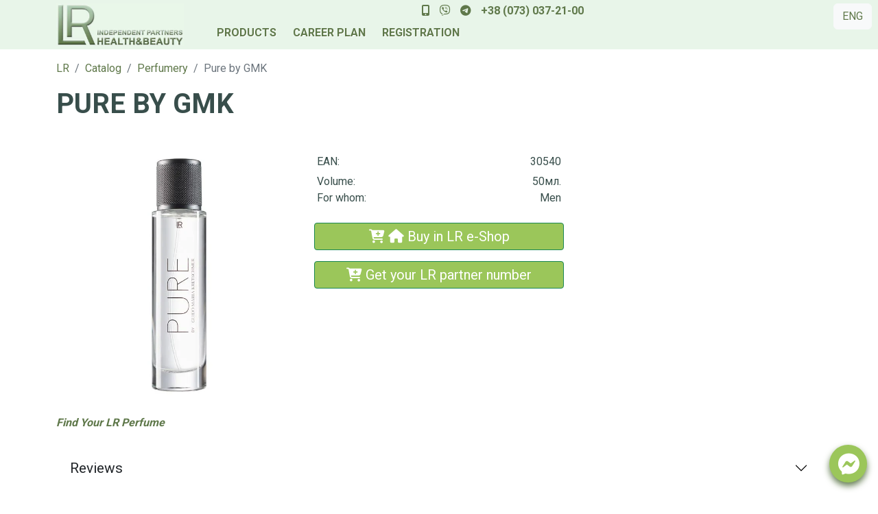

--- FILE ---
content_type: text/html; charset=utf-8
request_url: https://aloezeit.com/en/parfyumeriya/pure-gmk-men
body_size: 7489
content:
<!DOCTYPE html>
<html lang="en-gb">
<head>
    <meta name="viewport" content="width=device-width, initial-scale=1, shrink-to-fit=no" />
		<meta charset="utf-8">
	<meta name="robots" content="index, follow">
	<meta name="twitter:card" content="summary_large_image">
	<meta name="twitter:site" content="Німецька компанія LR Health and Beauty (ЛР Хелс енд Бьюті)">
	<meta name="og:site_name" content="Німецька компанія LR Health and Beauty (ЛР Хелс енд Бьюті)">
	<meta name="og:title" content="Pure by GMK - LR Health &amp;amp; Beauty Partners">
	<meta name="twitter:title" content="Pure by GMK - LR Health &amp;amp; Beauty Partners">
	<meta name="og:url" content="https://aloezeit.com/en/parfyumeriya/pure-gmk-men">
	<meta name="og:type" content="website">
	<meta name="og:image" content="https://aloezeit.com/components/com_jshopping/files/img_products/30540-1.webp">
	<meta name="twitter:image" content="https://aloezeit.com/components/com_jshopping/files/img_products/30540-1.webp">
	<meta name="generator" content="LRGoPro">
	<title>Pure by GMK - LR Health &amp; Beauty Partners</title>
	<link href="https://aloezeit.com/ua/parfyumeriya/pure-gmk-men" rel="alternate" hreflang="uk-UA">
	<link href="https://aloezeit.com/parfyumeriya/pure-gmk-men" rel="alternate" hreflang="ru-RU">
	<link href="https://aloezeit.com/en/parfyumeriya/pure-gmk-men" rel="canonical">
	<link href="/favicon.ico" rel="icon" type="image/vnd.microsoft.icon">
<link href="/media/mod_languages/css/template.min.css?37ced3" rel="stylesheet">
	<link href="/media/vendor/joomla-custom-elements/css/joomla-alert.min.css?0.4.1" rel="stylesheet">
	<link href="https://aloezeit.com/components/com_jshopping/css/aloezeit.css?37ced3" rel="stylesheet">
	<link href="https://aloezeit.com/components/com_jshopping/css/jquery.rating.css?37ced3" rel="stylesheet">
<script src="/media/vendor/jquery/js/jquery.min.js?3.7.1"></script>
	<script src="/media/legacy/js/jquery-noconflict.min.js?504da4"></script>
	<script type="application/json" class="joomla-script-options new">{"wt_jshopping_favorites_script_potions":{"cookie_period":86400},"bootstrap.dropdown":{".dropdown-toggle":{"flip":true,"boundary":"scrollParent","reference":"toggle","display":"dynamic","popperConfig":true}},"joomla.jtext":{"ERROR":"Error","MESSAGE":"Message","NOTICE":"Notice","WARNING":"Warning","JCLOSE":"Close","JOK":"OK","JOPEN":"Open"},"system.paths":{"root":"","rootFull":"https:\/\/aloezeit.com\/","base":"","baseFull":"https:\/\/aloezeit.com\/"},"csrf.token":"04bcd549800d7ec0395d64117936d4f3"}</script>
	<script src="/media/system/js/core.min.js?a3d8f8"></script>
	<script src="/media/vendor/bootstrap/js/popover.min.js?5.3.8" type="module"></script>
	<script src="/media/vendor/bootstrap/js/alert.min.js?5.3.8" type="module"></script>
	<script src="/media/vendor/bootstrap/js/button.min.js?5.3.8" type="module"></script>
	<script src="/media/vendor/bootstrap/js/carousel.min.js?5.3.8" type="module"></script>
	<script src="/media/vendor/bootstrap/js/collapse.min.js?5.3.8" type="module"></script>
	<script src="/media/vendor/bootstrap/js/dropdown.min.js?5.3.8" type="module"></script>
	<script src="/media/vendor/bootstrap/js/modal.min.js?5.3.8" type="module"></script>
	<script src="/media/vendor/bootstrap/js/offcanvas.min.js?5.3.8" type="module"></script>
	<script src="/media/vendor/bootstrap/js/scrollspy.min.js?5.3.8" type="module"></script>
	<script src="/media/vendor/bootstrap/js/tab.min.js?5.3.8" type="module"></script>
	<script src="/media/vendor/bootstrap/js/toast.min.js?5.3.8" type="module"></script>
	<script src="/media/system/js/messages.min.js?9a4811" type="module"></script>
	<script src="https://aloezeit.com/components/com_jshopping/js/functions.js?37ced3"></script>
	<script src="https://aloezeit.com/components/com_jshopping/js/jquery/jquery.MetaData.js?37ced3"></script>
	<script src="https://aloezeit.com/components/com_jshopping/js/jquery/jquery.rating.pack.js?37ced3"></script>
	<script src="/media/plg_jshoppingproducts_wtjshoppingfavorites/js/wtjshoppingfavorites.js?37ced3"></script>
	<script>var jshopParams = jshopParams || {};jshopParams.liveurl="https://aloezeit.com/";</script>
	<link href="https://aloezeit.com/parfyumeriya/pure-gmk-men" rel="alternate" hreflang="x-default">
		
		<link rel="apple-touch-icon" sizes="180x180" href="/templates/lr/favicon/apple-touch-icon.png">
		<link rel="icon" type="image/png" sizes="32x32" href="/templates/lr/favicon/favicon-32x32.png">
		<link rel="icon" type="image/png" sizes="16x16" href="/templates/lr/favicon/favicon-16x16.png">
		<link rel="manifest" href="/templates/lr/favicon/site.webmanifest">
		<meta name="msapplication-TileImage" content="templates/lr/favicon/favicon.ico">
    <!-- Custom styles -->
    <link rel="stylesheet" href="/templates/lr/css/style.css" />
	<link href="https://cdn.jsdelivr.net/npm/bootstrap@5.2.1/dist/css/bootstrap.min.css" rel="stylesheet" integrity="sha384-iYQeCzEYFbKjA/T2uDLTpkwGzCiq6soy8tYaI1GyVh/UjpbCx/TYkiZhlZB6+fzT" crossorigin="anonymous">
	<style>
#btn-back-to-top, .top-center {
  display: none;
  z-index:99;
  opacity: 0.75;
}
.btn-warning {
    color: #fff;
    background-color: #ffa900;
}
.btn-floating.btn-lg, .btn-group-lg>.btn-floating.btn {
    width: 2.8125rem;
    height: 2.8125rem;
}
.btn-floating, [class*=btn-outline-].btn-floating {
    border-radius: 50%;
    padding: 0;
    position: relative;
}
@media (max-width: 768px) {
  .navbar-collapse {
    background-color: #f7fff7;
    padding:10px;
	display: inline-flex;
	min-width:300px
  }
}
.dropdown-toggle:after {
	 display: none!important;
}
#btn-back-to-top, .top-center {
  opacity: 0.75;
}
.btn-success{
  background-color: #9bc65a !important;
  color: #fff !important;
}
.accordion-button::after {
 content: ""!important;
}
button.selected i.fa-heart:before{
	color:#dc3545
}
	</style>
</head>
<body class="d-flex flex-column min-vh-100 en-gb">
<!-- Navbar -->
<nav class="navbar navbar-expand-lg navbar-dark d-lg-block fixed-top" style="z-index: 2000; background-color: #e8f5e9; z-index:1000 !important;">
<div class="container">
<!-- Navbar brand -->
<div class="col-12 col-sm-5 col-md-3 col-lg-2">

    <a class="navbar-brand nav-link bg-image text-start" href="https://aloezeit.com/en/" title="LR company">
<img class="img-fluid" src="/images/logo-en.webp" alt="LR company" />
</a>
</div>
<div class="col-12 col-sm-7 col-md-9 col-lg-10"> 
<div class="row">
	<div class="col-12 text-center top-fixed"><div class="top-fixed">

    <span class="d-inline-block fw-bolder" style="white-space: nowrap;"> 
<a style="color:#fff; margin-right:10px" title="Телефон" href="tel:+380730372100" rel="nofollow"><i class="fas fa-mobile-alt zoom" aria-hidden="true"></i></a>
<a style="color:#fff; margin-right:10px" title="Viber" href="viber://chat?number=380730372100" rel="nofollow"><i class="fab fa-viber zoom" aria-hidden="true"></i></a>
<a style="color:#fff; margin-right:10px" title="Telegram" href="https://t.me/+380730372100" rel="nofollow" target="_blank"><i class="fab fa-telegram-plane zoom" aria-hidden="true"></i></a>
</span>
<span class="d-inline-block fw-bolder" style="white-space: nowrap;"> 
<a style="color:#fff" title="Телефон" href="tel:+380730372100">+38 (073) 037-21-00</a></span>

</div><div class="langs"><div class="mod-languages">


        <div class="mod-languages__select btn-group float-end me-1">
                                                                            <button id="language_btn_155" type="button" data-bs-toggle="dropdown" class="btn btn-light dropdown-toggle" aria-haspopup="listbox" aria-labelledby="language_picker_des_155 language_btn_155" aria-expanded="false">
                                        ENG                </button>
                            <ul aria-labelledby="language_picker_des_155" class="lang-block dropdown-menu" style="min-width:auto">

                                                <li>
                    <a  href="/ua/parfyumeriya/pure-gmk-men">
                                                УКР                    </a>
                </li>
                                                            <li>
                    <a  href="/ru/parfyumeriya/pure-gmk-men">
                                                РУС                    </a>
                </li>
                                                                            <li class="lang-active">
                    <a aria-current="true"  href="https://aloezeit.com/en/parfyumeriya/pure-gmk-men">
                                                ENG                    </a>
                </li>
                            </ul>
    </div>

</div>
</div></div>
	
</div>
<div class="row">
<div class="col-6 col-sm-5 col-md-8 col-lg-9">
<button class="navbar-toggler float-start mt-2" type="button" data-bs-toggle="collapse" data-bs-target="#navbarNavDropdown" style="color:#ccc"
          aria-controls="navbarNavDropdown" aria-expanded="false" aria-label="Toggle navigation">
<i class="fas fa-bars"></i> МЕНЮ
</button>
<div class="row collapse navbar-collapse" id="navbarNavDropdown">
<div class="navbar-nav d-flex ms-md-5 flex-row text-center fw-bold">
	

    <ul class="navbar-nav me-auto mb-2 mb-lg-0 text-start">
<!-- li class="nav-item mx-1">
<a class="nav-link hover-overlay ripple" href="/en/lr-company" title="LR Health and Beauty COMPANY">COMPANY</a>
</li -->
<li class="nav-item mx-1">
<a class="nav-link hover-overlay ripple" href="/en/catalog" alt="LR Health and Beauty PRODUCTS">PRODUCTS</a>
</li>
<li class="nav-item mx-1">
<a class="nav-link hover-overlay ripple" href="/en/career-plan" title="LR Health and Beauty CAREER PLAN">CAREER PLAN</a>
</li>
<li class="nav-item mx-1">
<a class="nav-link hover-overlay ripple" href="/en/registration" title="LR Health and Beauty REGISTRATION">REGISTRATION</a>
</li>
</ul>

</div>
</div>
</div>
	<div class="col-6 col-sm-7 col-md-4 col-lg-3 mt-2"></div>
</div>
</div>
</div>
</nav>
<!-- Navbar -->

  <!--Main Navigation-->

  <!--Main layout-->
<main class="my-3">
<div class="container">
<section>
<div id="system-message-container" aria-live="polite"></div>



<ul itemscope itemtype="http://schema.org/BreadcrumbList" class="breadcrumb">
	
				<li itemprop="itemListElement" itemscope itemtype="http://schema.org/ListItem" class="breadcrumb-item">
									<a itemprop="item" href="/en/" class="pathway">
						<span itemprop="name">
							LR						</span>
					</a>
				
				<meta itemprop="position" content="1">
			</li>
					<li itemprop="itemListElement" itemscope itemtype="http://schema.org/ListItem" class="breadcrumb-item">
									<a itemprop="item" href="/en/catalog" class="pathway">
						<span itemprop="name">
							Catalog						</span>
					</a>
				
				<meta itemprop="position" content="2">
			</li>
					<li itemprop="itemListElement" itemscope itemtype="http://schema.org/ListItem" class="breadcrumb-item">
									<a itemprop="item" href="/en/parfyumeriya" class="pathway">
						<span itemprop="name">
							Perfumery						</span>
					</a>
				
				<meta itemprop="position" content="3">
			</li>
					<li itemprop="itemListElement" itemscope itemtype="http://schema.org/ListItem" class="breadcrumb-item active">
				<span itemprop="name">
					Pure by GMK				</span>
				<meta itemprop="position" content="4">
			</li>
		</ul>


<script type="text/javascript">
    var jshopParams = jshopParams || {};
        jshopParams.translate_not_available = "Not available";
        jshopParams.translate_zoom_image = "Zoom image";
    jshopParams.product_basic_price_volume = 0.0000;
    jshopParams.product_basic_price_unit_qty = 1;
    jshopParams.currency_code = "грн";
    jshopParams.format_currency = "00Symb";
    jshopParams.decimal_count = 0;
    jshopParams.decimal_symbol = ".";
    jshopParams.thousand_separator = "";
    jshopParams.attr_value = new Object();
    jshopParams.attr_list = new Array();
    jshopParams.attr_img = new Object();
            jshopParams.liveurl = 'https://aloezeit.com/';
    jshopParams.liveattrpath = 'https://aloezeit.com/components/com_jshopping/files/img_attributes';
    jshopParams.liveproductimgpath = 'https://aloezeit.com/components/com_jshopping/files/img_products';
    jshopParams.liveimgpath = 'https://aloezeit.com/components/com_jshopping/images';
    jshopParams.urlupdateprice = '/en/catalog/product/ajax_attrib_select_and_price/53?ajax=1';
    jshopParams.joomshoppingVideoHtml5Type = '';
    </script><div class="jshop productfull" id="30540 comjshop" itemscope="" itemtype="https://schema.org/Product">
    <form name="product" method="post" action="/en/koshyk/add" enctype="multipart/form-data" autocomplete="off">
    
        <h1 class="mb-5"itemprop="name">Pure by GMK</h1>
        
        

        <div class="row jshop">
            <div class="col-lg-4">
				<div class="image_middle">
					
					
					<div id='list_product_image_middle'>
												
												
													<div class="zoomer" id="prodimg">
<meta property="og:image" content="https://aloezeit.com/components/com_jshopping/files/img_products/30540-1.webp">
<meta property="og:image:width" content="650">
<meta property="og:image:height" content="650">
								<img id="main_image_374" class="image img-fluid zoomImg" itemprop="image" src="https://aloezeit.com/components/com_jshopping/files/img_products/30540-1.webp" alt="Pure by GMK" title="Pure by GMK" />
							</div>
											</div>
					
										
				</div>

                <div class="image_thumb_list">
                    
                    <div id='list_product_image_thumb' class="row-fluid0">
                                            </div>

                    

                                    </div>

            </div>
            <div class="d-none" itemprop="description">
			<meta name="description" content="">
		</div>
            <div class="col-lg-4 jshop_oiproduct">
        <div class="block_rating_hits position-absolute">
		<div class="d-none" itemprop="aggregateRating" itemscope itemtype="http://schema.org/AggregateRating">
			<img src="/images/stars.jpg" />
			<meta itemprop="ratingValue" content="4.7" />
			<meta itemprop="bestRating" content="5" />
			<span itemprop="ratingCount">3147</span>
		</div>
</div>
             <div class="mb-2">
			 <div class="row"><div class="col-4">EAN:</div> <div id="product_code" class="col-8 text-end">30540</div></div>
			                     <div class="extra_fields mb-3">
                                                                        <div class="block_efg">
                            <!-- div class="extra_fields_group"></div -->
                        
                        <div class="extra_fields_el row">
                            <div class="extra_fields_name col-4">Volume:</div>                            <div class="extra_fields_value col-8 text-end">
                                50мл.                            </div>
                        </div>

                                                                    
                        <div class="extra_fields_el row">
                            <div class="extra_fields_name col-4">For whom:</div>                            <div class="extra_fields_value col-8 text-end">
                                Men                            </div>
                        </div>

                                                    </div>
                                            				<div class="old_price row mt-3 d-none" style="display:none">
                    <div class="col-4">Partner price:</div>
                    <div class="col-8 text-end">
					<span class="old_price float:end" id="old_price">
                        0грн                                            </span>
					</div>
                </div>
                    </div>
                			</div>
			<div class="row prod_code mb-2">
				<div class="d-none"><div class="col-6">EAN:</div> <div class="col-6 text-end" id="product_code" itemprop="sku">30540</div></div>                			</div>
			<div class="second_description"></div>                <div class="prod_cart mb-2">
                
                
                
                
                
                				
                

                
                
                

                
                
                
                
                                    <div class="row prod_buttons mb-3" style="">
											<div class="prod_price col-6">
							Catalog price:
							<span id="block_price">
								0грн															</span>
						</div>
					                        <div class="col-4 prod_price text-end d-none" itemprop="offers" itemscope itemtype="https://schema.org/Offer">
							
							<meta itemprop="price" content="0" />
							<meta itemprop="priceCurrency" content="UAH" / >
							<meta itemprop="availability" content="https://schema.org/InStock" />
							<meta itemprop="priceValidUntil" content="2023-11-20" />
                            <span class="d-inline-block fs-2 fw-bold">0</span><span class="currencycode">грн</span>
                                                    </div>

                        <div class="col-2 text-center prod_qty_input">
                            <input type="number" name="quantity" id="quantity" oninput="jshop.reloadPrices();" class="inputbox" value="1" min="0" >                        </div>

                        <div class="col-4 text-end buttons product-buttons">
                            <button type="submit" title="Add to cart" class="btn btn-success button btn-buy" value="Add to cart" onclick="jQuery('#to').val('cart');" ><i class="fa-solid fa-cart-plus fs-5"></i></button> <button type='button' class='btn btn-success button btn-buy ' id='favorite_button53' data-favorite='53'><i class="fa fa-heart fa-lg fa-beat"></i></button>
                            
                                                    </div>

                        <div id="jshop_image_loading" style="display:none"></div>
                    </div>
                
                
                <input type="hidden" name="to" id='to' value="cart" />
                <input type="hidden" name="product_id" id="product_id" value="53" />
                <input type="hidden" name="category_id" id="category_id" value="2" />
            </div>
			<div class="row soc-order px-2">
			<!-- START: Modules Anywhere -->

    <a title="Buy directly from LR Shop" target="blank" href="https://shop.lrworld.com/home?PHP=4ZGWnuHYkJY9lmws1MEHGQ%3D%3D" rel="nofollow" class="btn btn-success btn-sm bold fs-5 mb-3"><i class="fa-solid fa-cart-plus" aria-hidden="true"></i> <i class="fa fa-home" aria-hidden="true"></i> Buy in LR e-Shop</a><br>
<!-- END: Modules Anywhere -->
			</div>
			<div class="row soc-order px-2 d-block">
			<!-- START: Modules Anywhere -->

    <a title="Register LR" href="https://shop.lrworld.com/openpao?PHP=4ZGWnuHYkJY9lmws1MEHGQ%3D%3D" rel="nofollow" class="btn btn-success btn-sm bold fs-5 mb-3"><i class="fa-solid fa-cart-plus" aria-hidden="true"></i> Get your LR partner number</a>
<!-- END: Modules Anywhere -->
			</div>
        </div>
		<div class="col-lg-4 jshop_info">
<div class="accordion accordion-flush" id="accordionOrder">
  <div class="accordion-item">
    <h3 class="accordion-header" id="flush-headingPay">
      <button class="accordion-button collapsed" type="button" data-bs-toggle="collapse" data-bs-target="#flush-collapsePay" aria-expanded="false" aria-controls="flush-collapsePay">
        Payment      </button>
    </h3>
    <div id="flush-collapsePay" class="accordion-collapse collapse" aria-labelledby="flush-headingPay" data-bs-parent="#accordionOrder">
      <div class="accordion-body"><span class="fw-bold"> Payment</span> of the order is made:<br />
1. To Privatbank's card account.<br />
2. Cash on delivery by NovaPoshta upon prepayment of UAH 200 to Privatbank's card account.</div>
    </div>
  </div>
  <div class="accordion-item">
    <h3 class="accordion-header" id="flush-headingDel">
      <button class="accordion-button collapsed" type="button" data-bs-toggle="collapse" data-bs-target="#flush-collapseDel" aria-expanded="false" aria-controls="flush-collapseDel">
        Delivery      </button>
    </h3>
    <div id="flush-collapseDel" class="accordion-collapse collapse" aria-labelledby="flush-headingDel" data-bs-parent="#accordionOrder">
      <div class="accordion-body"><span class="fw-bold">Delivery</span> of the order is carried out by NovaPoshta company at the expense of the recipient.\<br />
1. Orders from UAH 1,500 are delivered to the branch for free*.<br />
2. Orders from UAH 2,500 are delivered by courier free of charge*.<br /><br />
*subject to full prepayment for the order.</div>
    </div>
  </div>
  <div class="accordion-item">
    <h3 class="accordion-header" id="flush-headingDisc">
      <button class="accordion-button collapsed" type="button" data-bs-toggle="collapse" data-bs-target="#flush-collapseDisc" aria-expanded="false" aria-controls="flush-collapseDisc">
        Discount      </button>
    </h3>
    <div id="flush-collapseDisc" class="accordion-collapse collapse" aria-labelledby="flush-headingDisc" data-bs-parent="#accordionOrder">
      <div class="accordion-body">We don’t give a cash <span class="fw-bold">discount</span> on orders!<br />
BUT on orders over 500 UAH we add a gift)<br />
We offer to issue a discount in LR company</strong> and buy directly at a loyal price.<br />
More details in <a href="/en/caree-plan" target="_blank"><b>BUSINESS</b></a> or in the messenger.</div>
    </div>
  </div>
</div>
		</div>
        <div class="jshop_prod_description" itemprop="description">
		<!-- START: Modules Anywhere -->

    <p><a class="fw-bold fst-italic" title="Find Your LR Perfume" href="https://www.lrworld.com/gb-en/s/fragrance-finder/?ref=gopro" target="_blank" rel="nofollow noopener">Find Your LR Perfume</a></p>
<!-- END: Modules Anywhere -->
            		<!-- START: Modules Anywhere --><!-- END: Modules Anywhere -->
        </div>        
    </form>

        
    
        
	    
<div class="accordion accordion-flush" id="accordionRev">
  <div class="accordion-item">
    <h2 class="accordion-header" id="flush-headingRev">
      <button class="accordion-button collapsed" type="button" data-bs-toggle="collapse" data-bs-target="#flush-collapseRev" aria-expanded="false" aria-controls="flush-collapseRev">
        Reviews      </button>
    </h2>
    <div id="flush-collapseRev" class="accordion-collapse collapse" aria-labelledby="flush-headingRev" data-bs-parent="#accordionRev">
      <div class="accordion-body">

    
        
                <div class="review_text_not_login">Please log in to write comments.</div>
    	  </div>
    </div>
  </div>
</div>
    
    </div>

</section>
			<!--END Section: Products-->
			<!--Section: Marketing-->
<section>





</section>
			<!--END Section: Marketing-->
</div>
</main>
			<!--Main layout-->

			<!--Footer-->
<footer class="text-lg-start pt-3">

<div class="container">
<div class="row">
                    <div class="col-xs-12 col-sm-12 col-md-4 p-2">
				

    <p><a href="/en/">LR Health and Beauty Company</a> <br /><a class="d-none" title="German company PM FitLine activize restorate powercocktail zellschutz munogen beauty." href="https://pmrefit.com/en">CompanyPM FitLine</a></p>

				&copy; 2013-2025 <a href="/" title="LR Health & Beauty Partners">LR Health & Beauty Partners</a>
                    </div>
                    <div class="col-xs-12 col-sm-12 col-md-8">
			

    <ul class="p-2">
<li class="d-inline-block me-3"><a title="Company LR Health and Beauty" href="https://aloezeit.com/en/">LR</a></li>
<li class="d-inline-block me-3"><a title="Contacts LR Health and Beauty" href="/en/catalog">Catalog</a></li>
<li class="d-inline-block me-3"><a title="Career plan LR Health and Beauty" href="/en/career-plan">Career plan</a></li>
<li class="d-inline-block me-3"><a title="Registration LR Health and Beauty" href="/en/registration">Registration</a></li>
</ul>

                        
                    </div>
                </div>
			<!-- Copyright -->
<input id="trigButton" class="trigButton" type="checkbox" /> <label for="trigButton" class="x"><i class="fab fa-facebook-messenger fa-2x fa-shake" style="--fa-animation-duration: 1.5s;"></i></label>
<div class="viber"><a class="fab fa-viber d-block" title="Viber" href="viber://chat?number=380730372100" rel="nofollow"> </a></div>
<div class="telegram"><a class="fab fa-telegram-plane d-block" title="Telegram" href="https://t.me/+380730372100" rel="nofollow" target="_blank"> </a></div>
</div>
<!-- Back to top button -->
<div class="top-center" style="position:fixed; bottom:1rem; width:100%; text-align: center; display:block; z-index:99"><button
        type="button"
        class="btn btn-warning btn-floating btn-lg top-center"
         id="btn-back-to-top"
        >
  <i class="fas fa-2x fa-bounce fa-arrow-up" style="--fa-animation-duration: 2s; --fa-animation-iteration-count: 5;--fa-animation-timing: ease-in-out;"></i>
</button></div>
</footer>

			<!--Footer-->

    <!-- Font Awesome -->
<link rel="stylesheet" href="https://use.fontawesome.com/releases/v6.3.0/css/all.css" />
    <!-- Google Fonts Roboto -->
<link rel="stylesheet" href="https://fonts.googleapis.com/css2?family=Roboto:wght@300;400;500;700&display=swap" />




    <script src="https://kit.fontawesome.com/6c5479312f.js" crossorigin="anonymous"></script>

<script src="https://ajax.googleapis.com/ajax/libs/jquery/3.6.1/jquery.min.js"></script>


	<script async src="https://aloezeit.com/components/com_jshopping/js/jquery/jquery.zoom.min.js"></script>
	<script>
		$(document).ready(function(){
			$('#prodimg').zoom({ on:'grab' });
		});
	</script>
<script>
$(document).ready(function(){
    /* Get iframe src attribute value i.e. YouTube video url
    and store it in a variable */
    var url = $("#video").attr('src');
    
    /* Assign empty url value to the iframe src attribute when
    modal hide, which stop the video playing */
    $("#Modal-video").on('hide.bs.modal', function(){
        $("#video").attr('src', '');
    });
    
    /* Assign the initially stored url back to the iframe src
    attribute when modal is displayed again */
    $("#Modal-video").on('show.bs.modal', function(){
        $("#video").attr('src', url);
    });
});
</script>
<!-- Global site tag (gtag.js) - Google Analytics -->
		<script async src="https://www.googletagmanager.com/gtag/js?id=G-5MQSY5ZY7L"></script>
		<script>
		  window.dataLayer = window.dataLayer || [];
		  function gtag(){dataLayer.push(arguments);}
		  gtag('js', new Date());

		  gtag('config', 'G-5MQSY5ZY7L');
		</script>
<script>
$(function () {
  $('[data-toggle="tooltip"]').tooltip()
})
</script>
<script>
		$(function() {
		  const showAlert = localStorage.getItem("alert") === null;
		  $(".alert").toggleClass("d-none",!showAlert)
		  $(".close").on("click",function() {
			localStorage.setItem("alert","seen");
			$(this).closest(".alert").addClass("d-none")
		  });
		}) 
		</script>
	
<script>
//Get the button
let mybutton = document.getElementById("btn-back-to-top");

// When the user scrolls down 1000px from the top of the document, show the button
window.onscroll = function () {
  scrollFunction();
};

function scrollFunction() {
  if (
    document.body.scrollTop > 1000 ||
    document.documentElement.scrollTop > 1000
  ) {
    mybutton.style.display = "inline-block";
  } else {
    mybutton.style.display = "none";
  }
}
// When the user clicks on the button, scroll to the top of the document
mybutton.addEventListener("click", backToTop);

function backToTop() {
  document.body.scrollTop = 0;
  document.documentElement.scrollTop = 0;
}
</script>

<script>
$(document).ready(function(){
    /* Get iframe src attribute value i.e. YouTube video url
    and store it in a variable */
    var url = $("#video").attr('src');
    
    /* Assign empty url value to the iframe src attribute when
    modal hide, which stop the video playing */
    $("#Modal-video").on('hide.bs.modal', function(){
        $("#video").attr('src', '');
    });
    
    /* Assign the initially stored url back to the iframe src
    attribute when modal is displayed again */
    $("#Modal-video").on('show.bs.modal', function(){
        $("#video").attr('src', url);
    });
});
</script>

<script>
$(document).ready(function(){
    /* Get iframe src attribute value i.e. YouTube video url
    and store it in a variable */
    var url = $("#video-2").attr('src');
    
    /* Assign empty url value to the iframe src attribute when
    modal hide, which stop the video playing */
    $("#Modal-video-2").on('hide.bs.modal', function(){
        $("#video-2").attr('src', '');
    });
    
    /* Assign the initially stored url back to the iframe src
    attribute when modal is displayed again */
    $("#Modal-video-2").on('show.bs.modal', function(){
        $("#video-2").attr('src', url);
    });
});
</script>


</body>
</html>

--- FILE ---
content_type: text/css
request_url: https://aloezeit.com/components/com_jshopping/css/jquery.rating.css?37ced3
body_size: 216
content:
/* jQuery.Rating Plugin CSS - http://www.fyneworks.com/jquery/star-rating/ */
div.rating-cancel,div.star-rating{float:left;width:20px;height:19px;text-indent:-999em;cursor:pointer;display:block;background:transparent;overflow:hidden}
div.rating-cancel,div.rating-cancel a{background:url(../images/delete.gif) no-repeat 0 -16px}
div.star-rating,div.star-rating a{background:url(../images/star.png) no-repeat 0 0px}
div.rating-cancel a,div.star-rating a{display:block;width:20px;height:100%;background-position:0 0px;border:0}
div.rating-cancel a{height: 16px}
div.rating-cancel{display:none !important}
div.star-rating-on a{background-position:0 -19px!important}
div.star-rating-hover a{background-position:0 -38px}
div.star-rating-readonly a{cursor:default !important}
div.star-rating{background:transparent!important;overflow:hidden!important}

--- FILE ---
content_type: text/css
request_url: https://aloezeit.com/templates/lr/css/style.css
body_size: 3297
content:
body {
 -webkit-user-select: none;
 -moz-user-select: none;
 -ms-user-select: none;
 user-select: none;
 font-family: Roboto !important;
 --bs-font-sans-serif: Roboto !important;
  font-style: normal;
  font-weight: 400;
  font-display: swap;
  color: #384e4b !important;
	overflow-x: hidden;
 }
 
header{
	background-color:rgba(0,0,0,0.1);
    height: 100%;
}
a {
    color: #5f784a !important;
    text-decoration: none !important;
    cursor: pointer !important;
}
a:hover {
    color: #004d40 !important;
    text-decoration: none;
    cursor: pointer
}
a.btn-success {
	color:#fff !important;
}
 .font-weight-bold {
    font-weight: 600!important;
}
h1, h2, h3, h4, h5, a h1, a h2, a h3, a h4, a h5{
	font-weight: 600 !important;
	}
.h1 strong, .h2 strong, .h3 strong, .h4 strong, .h5 strong{
	font-weight: 600 !important
}
h1, h2, h3 {
	text-transform:uppercase
}
strong {
	font-weight: normal !important
}
.fw-bold strong {
	font-weight: bold !important
}
th {
	vertical-align: top
}
.btn-secondary {
	color: #fff !important
}
.modal {
    --bs-modal-zindex: 9999 !important;
}

.shadow-1-strong {
    -webkit-box-shadow: 0 4px 8px 0 rgba(0,0,0,.25),0 5px 15px 2px rgba(0,0,0,.2)!important;
    box-shadow: 0 4px 8px 0 rgba(0,0,0,.25),0 5px 15px 2px rgba(0,0,0,.2)!important;
}
.shadow-2-strong {
    -webkit-box-shadow: 0 4px 8px 0 rgba(0,0,0,.25),0 5px 15px 2px rgba(0,0,0,.2)!important;
    box-shadow: 0 4px 8px 0 rgba(0,0,0,.25),0 5px 15px 2px rgba(0,0,0,.2)!important;
}
*, :after, :before {
    -webkit-box-sizing: border-box;
    box-sizing: border-box;
}
.mask {
    position: absolute;
    top: 0;
    right: 0;
    bottom: 0;
    left: 0;
    width: 100%;
    height: 100%;
    overflow: hidden;
    background-attachment: fixed;
}
.navbar-brand {
    display: -webkit-box;
    display: -ms-flexbox;
    display: flex;
    -webkit-box-align: center;
    -ms-flex-align: center;
    align-items: center;
    padding-top: 0.3rem;
    padding-bottom: 0.3rem;
    margin-right: 1rem;
    font-size: 1.25rem;
    text-decoration: none;
    white-space: nowrap;
}

.nav-link {
    display: block;
    padding: 0.5rem 1rem;
    text-decoration: none;
    transition: color .15s ease-in-out,background-color .15s ease-in-out,border-color .15s ease-in-out;
}
.navbar {
    --bs-navbar-padding-y: 0 !important;
	--bs-navbar-brand-margin-end: 0 !important;
}

@media screen and (max-width: 575px) {
.navbar-brand img{
	max-width:40%
}
}
.dropdown-menu {
    position: absolute;
    top: 100%;
    left: 0;
    z-index: 1000;
    display: none;
    float: left;
    min-width: 10rem;
    padding: .5rem 0;
    margin: .125rem 0 0;
    font-size: 1rem;
    color: #5f784a ;
    text-align: left;
    list-style: none;
    background-color: #c8e6c9 !important;
    background-clip: padding-box;
    border: 1px solid rgba(0,0,0,.15);
}
.navbar .dropdown-menu a, .nav-link, .dropdown-toggle {
    font-size: .9375rem;
    font-weight: 700;
    padding: 0 10px;
    color: #5f784a !important;
	text-shadow: 1px 1px #fff;
}
.navbar li.dropdown span{
	cursor:pointer;
}
.navbar .dropdown-menu a:hover{
	color:#558b2f!important;
    background-color: #e8f5e9!important;
}
.navbar .dropdown-menu a:hover{
	color:#558b2f!important;
    background-color: #e8f5e9!important;
}
@media only screen and (max-width: 992px)
div.navbar-collapse {
    background-color: #f7fff7;
}
.navbar-toggler-icon {
    background-image: ;
}
.dropdown-menu.show  .dropdown:hover  .dropdown-menu{
	display:block;
	left:100%;
	top:0
}
.dropdown-toggle-split {
    padding-right: 15px !important;
    padding-left: 10 !important;
}
.navbar .col-xs-6 {
    width: 50% !important;
}
.langs{
	position: absolute;
    top: 5px;
    right: 5px;
}
.bg-image {
    position: relative;
    overflow: hidden;
    background-repeat: no-repeat;
    background-size: cover;
    background-position: center top;
}
#intro {
	background-image: url("../images/lrcompany.webp");
	height: 100vh;
	margin-top: -58.59px;
	background-size: cover;
	background-repeat: no-repeat;
    background-attachment: fixed;
    background-position: top center; 
}
.intro {
    box-shadow: 0 27px 24px 0 rgb(0 0 0 / 20%), 0 40px 77px 0 rgb(0 0 0 / 22%);
	background-color: rgba(255,255,255,0.35);
	color: #627b4e !important;
    text-shadow: #fff 2px 1px;
}
@media only screen and (max-width: 576px) {   
.top-fixed {      
	width: 100%;
    margin: 0.75rem auto;
    position: absolute;
    top: 0;
	}
}
#stars {
    background: url("../images/starbox-bg.webp")no-repeat top center fixed;
    -webkit-background-size: cover;
    -moz-background-size: cover;
    -o-background-size: cover;
    background-size: cover;
    height: 100vh;
}
#stars .rgba-black-strong{
    background-color: transparent !important;
}

#lifetakt {
    background: url("../images/lr-lifetakt.webp")no-repeat top center fixed;
    -webkit-background-size: cover;
    -moz-background-size: cover;
    -o-background-size: cover;
    background-size: cover;
    height: 100vh;
}
#zeitgard {
    background: url("../images/zeitgard.webp")no-repeat top center fixed;
    -webkit-background-size: cover;
    -moz-background-size: cover;
    -o-background-size: cover;
    background-size: cover;
    height: 100vh;
}
#aloevia {
    background: url("../images/aloevia.webp")no-repeat top center fixed;
    -webkit-background-size: cover;
    -moz-background-size: cover;
    -o-background-size: cover;
    background-size: cover;
    height: 100vh;
}
.bg-light {
    background-color: #f8f9fa!important;
}.bg-green {
    background-color: #C8E6C9!important;
}
.bg-cyan {
    background-color: #e0f7fa!important;
}
.bg-light-green {
    background-color: #f1f8e9!important;
}
.indicators {
    border-color: #ceffbe;
    background: transparent;
    margin: 5px;
    padding: 0 !important;
    width: 15px;
    height: 15px;
}
.fixed-bottom, .fixed-top {
    position: sticky !important;
    top: 0px;
}
.nav-link.dropdown-toggle, .nav-link.dropdown-toggle.show, nav-link.dropdown-toggle {
    outline: none !important;
    border: none 0 !important;
}
a.nav-link:hover {
	background:none
}

/**GALLERY**/ 
.modal button.close {
  
  outline: 0;
}
  
#gallery-lightbox img {
  height: 350px;
  object-fit: cover;
  cursor: pointer;
}

#gallery-lightbox img:hover {
  opacity: 0.9;
  transition: 0.5s ease-out;
}
/** END GALLERY**/ 

/**ZOOM**/  
ul.gallery{    
margin-left: 3vw;     
margin-right:3vw;  
}    
.dropdown-menu{
--bs-dropdown-bg: transparent !important;
--bs-dropdown-link-hover-bg: transparent !important;
}
ul.dropdown-menu li.zoom img, .zoom {      
-webkit-transition: all 0.35s ease-in-out;    
-moz-transition: all 0.35s ease-in-out;    
transition: all 0.35s ease-in-out;  
}     

.zoom:hover,  
.zoom:active,   
.zoom:focus {
/**adjust scale to desired size, 
add browser prefixes**/
-ms-transform: scale(1.5);    
-moz-transform: scale(1.5);  
-webkit-transform: scale(1.5);  
-o-transform: scale(1.5);  
transform: scale(1.5);    
position:relative;      
z-index:100;  
}

/**To keep upscaled images visible on mobile, 
increase left & right margins a bit**/  
@media only screen and (max-width: 768px) {   
ul.gallery {      
margin-left: 15vw;       
margin-right: 15vw;
}

/**TIP: Easy escape for touch screens,
give gallery's parent container a cursor: pointer.**/
.DivName {cursor: pointer}
}

/**
 * ----------------------------------------
 * MESSENGERS BOTTOM MENU
 * ----------------------------------------
 */

.custom-soccontacts {
	position:fixed;
	bottom:15px;
	right:15px
}

.trigButton { display: none; }

.trigButton + label.x{
  cursor: pointer;
  position: fixed;
  right: 1em;
  bottom: 1em;
  background-color: #9bc65a;
  height: 55px;
  width: 55px;
  border-radius: 50%;
  z-index: 1002;
  padding:12px;
  color:#fff;
  box-shadow: 0px 5px 10px #647d52;
}

.viber, .telegram, .whatsapp {
  cursor: pointer;
  position: fixed;
  right: 1em;
  bottom: 1em;
  padding: 6px;
  width: 50px;
  height: 50px;
  border-radius: 50%;
  opacity: 0;
  z-index: 1000;
  transform: rotateZ(90deg);
  font-size: 1em;
  color: #fff;
  transition-property: all;
  transition-duration: .35s;
  transition-timing-function: cubic-bezier(0.175, 0.885, 0.32, 1.275);
  box-shadow: 0px 5px 10px #647d52;
}
.viber a, .telegram a, .whatsapp a {
 font-size:40px;
 color:#fff !important;
}
.trigButton:checked ~ .viber, .trigButton:checked ~ .telegram, .trigButton:checked ~ .whatsapp { opacity: 1; }

.trigButton:checked ~ .viber {
  background-color: #9bc65a;
  transform: translateX(-5em);
}

.trigButton:checked ~ .telegram {
  background-color: #9bc65a;
  transform: translateX(-3.5em) translateY(-3.5em);
  transition-delay: .25s;
}

.trigButton:checked ~ .whatsapp {
  background-color: #9bc65a;
  transform: translateY(-5em);
  transition-delay: .4s;
}

.trigButton:checked ~.viber:hover, .trigButton:checked ~ .telegram:hover, .trigButton:checked ~ .whatsapp:hover { opacity: .9; }

/**
 * ----------------------------------------
 * TO TOP BUTTON
 * ----------------------------------------
 */

.btn.styled {
    text-transform: uppercase;
    vertical-align: bottom;
    border: 0;
    -webkit-box-shadow: 0 2px 5px 0 rgb(0 0 0 / 20%), 0 2px 10px 0 rgb(0 0 0 / 10%);
    box-shadow: 0 2px 5px 0rgba(0,0,0,.2),0 2px 10px 0rgba(0,0,0,.1);
    font-weight: 500;
    padding: 0.625rem 1.5rem 0.5rem;
    font-size: .75rem;
    line-height: 1.5;
}
.btn-floating, [class*=btn-outline-].btn-floating {
    border-radius: 50%;
    padding: 0;
    position: relative;
}
.btn-group-lg>.btn, .btn-lg {
    font-size: .875rem;
    line-height: 1.6;
}

.accordion-button:not(.collapsed) {
    color: #fff !important;
    background-color: #9bc65a !important;
}
.jshop_prod_cart img {
	max-width:200px
}
@media (max-width: 480px) {
	.productfull .prod_qty_input {
		margin-top: 0px;
	}
}
.accordion-button:focus {
    z-index: 3;
    outline: 0;
    --bs-accordion-btn-focus-border-color: #6e8775 !important;
    --bs-accordion-btn-focus-box-shadow: 0 0 0 0.25remrgb(118 159 121 / 49%) !important;
    border-color: #6e8775 !important;
    box-shadow: 0 0 0 0.25remrgb(118 159 121 / 49%) !important;
}
.accordion-button{
	font-size:1.3rem !important;
}
@media (min-width: 768px), screen not (orientation: portrait) {
	.filtersblock {
		position: sticky;
		top: 100px;
	}
}
.prod_title {
	overflow: hidden;
    min-height: 55px;
    display: block;
    color: #82957b !important;
    font-weight: 600;
    height: 45px;
}
.jshop_list_product .block_product{
    padding-bottom: 0.5rem;
	margin: 0.5rem 1rem;
    box-sizing: border-box;
	transition: box-shadow 0.2s;
    box-shadow: 0 1px 5px rgba(1,2,2,.15);
	transition: all 0.3s;
}
.jshop_list_product .block_product:hover{
    border-radius: 1rem !important;
    box-shadow: 0 1px 5px rgb(154 165 124) !important;
}
.jshop_list_product .image_block {
    padding: 1rem !important;
    display: inline-block;
    min-height: 130px;
}
.jshop_categ{
    padding: 0.5rem;
    box-sizing: border-box;
	transition: box-shadow 0.2s;
    box-shadow: 0 1px 5px rgba(1,2,2,.15);
	transition: all 0.3s;
}
.jshop_categ:hover{
    border-radius: 1rem !important;
    box-shadow: 0 1px 5px rgb(154 165 124) !important;
}
.jshop input[type="radio"], .jshop input[type="checkbox"] {
    margin: 5px;
	transform : scale(2);
}
.option {
	font-size:1.2rem
}
.jshop_price{
    color: #212529;
}

footer {
	background-color:#c5d0c6;
}

button.pop {
    white-space: nowrap;
    font-weight: bold;
    color: #5f784a !important;
    padding: 0;
    border-bottom: 0 none !important;
    border-left: 0 none !important;
    border-top: 0 none !important;
    border-right: 0 none !important;
    background: none !important;
	width:auto
}
.tooltip .tooltip-inner{
  max-width: 300px !important;
  width: 250px !important;
  background-color: #5f784a;
    box-shadow: 0px 0px 4px black;
    opacity: 0.95 !important;
}
.productfull .old_price {
    color: #384E48;
}
.jshop span.old_price {
    text-decoration: none;
    font-style: normal;
//    font-weight: 600;
//    font-size: 22px;
}
.productfull #block_price {
    font-size: 22px;
    font-weight: 600;
    color: #384E48 !important;
}

.cart_buttons a.btn-secondary {
    color:#fff !important;
}
.cart_buttons a:hover.btn-secondary{
    color:#fff !important;
}
.controls a.btn, .controls a:hover.btn {
	color:#fff !important
}

body.en-gb div.oiproduct {
	display:none;
}

body.en-gb div.card-buy {
	display:none;
}
body.en-gb div.prod_cart {
	display:none;
}
body.en-gb div.old_price {
	display:none;
}
body.en-gb div.jshop_info{
	display:none;
}

--- FILE ---
content_type: application/javascript
request_url: https://aloezeit.com/components/com_jshopping/js/jquery/jquery.rating.pack.js?37ced3
body_size: 3881
content:
/*
 
 ### jQuery Star Rating Plugin v3.13 - 2009-03-26 ###
 * Home: http://www.fyneworks.com/jquery/star-rating/
 * Code: http://code.google.com/p/jquery-star-rating-plugin/
 *
	* Dual licensed under the MIT and GPL licenses:
 *   http://www.opensource.org/licenses/mit-license.php
 *   http://www.gnu.org/licenses/gpl.html
 ###
*/


;if(window.jQuery) (function($){
	
	// IE6 Background Image Fix
	//if ($.browser.msie) try { document.execCommand("BackgroundImageCache", false, true)} catch(e) { };
	// Thanks to http://www.visualjquery.com/rating/rating_redux.html
	
	// plugin initialization
	$.fn.rating = function(options){
		if(this.length==0) return this; // quick fail
		
		// Handle API methods
		if(typeof arguments[0]=='string'){
			// Perform API methods on individual elements
			if(this.length>1){
				var args = arguments;
				return this.each(function(){
					$.fn.rating.apply($(this), args);
    });
			};
			// Invoke API method handler
			$.fn.rating[arguments[0]].apply(this, $.makeArray(arguments).slice(1) || []);
			// Quick exit...
			return this;
		};
		
		// Initialize options for this call
		var options = $.extend(
			{}/* new object */,
			$.fn.rating.options/* default options */,
			options || {} /* just-in-time options */
		);
		
		// Allow multiple controls with the same name by making each call unique
		$.fn.rating.calls++;
		
		// loop through each matched element
		this
		 .not('.star-rating-applied')
			.addClass('star-rating-applied')
		.each(function(){
			
			// Load control parameters / find context / etc
			var control, input = $(this);
			var eid = (this.name || 'unnamed-rating').replace(/\[|\]/g, '_').replace(/^\_+|\_+$/g,'');
			var context = $(this.form || document.body);
			
			// FIX: http://code.google.com/p/jquery-star-rating-plugin/issues/detail?id=23
			var raters = context.data('rating');
			if(!raters || raters.call!=$.fn.rating.calls) raters = { count:0, call:$.fn.rating.calls };
			var rater = raters[eid];
			
			// if rater is available, verify that the control still exists
			if(rater) control = rater.data('rating');
			
			if(rater && control)//{// save a byte!
				// add star to control if rater is available and the same control still exists
				control.count++;
				
			//}// save a byte!
			else{
				// create new control if first star or control element was removed/replaced
				
				// Initialize options for this raters
				control = $.extend(
					{}/* new object */,
					options || {} /* current call options */,
					($.metadata? input.metadata(): ($.meta?input.data():null)) || {}, /* metadata options */
					{ count:0, stars: [], inputs: [] }
				);
				
				// increment number of rating controls
				control.serial = raters.count++;
				
				// create rating element
				rater = $('<span class="star-rating-control"/>');
				input.before(rater);
				
				// Mark element for initialization (once all stars are ready)
				rater.addClass('rating-to-be-drawn');
				
				// Accept readOnly setting from 'disabled' property
				if(input.attr('disabled')) control.readOnly = true;
				
				// Create 'cancel' button
				rater.append(
					control.cancel = $('<div class="rating-cancel"><a title="' + control.cancel + '">' + control.cancelValue + '</a></div>')
					.mouseover(function(){
						$(this).rating('drain');
						$(this).addClass('star-rating-hover');
						//$(this).rating('focus');
					})
					.mouseout(function(){
						$(this).rating('draw');
						$(this).removeClass('star-rating-hover');
						//$(this).rating('blur');
					})
					.click(function(){
					 $(this).rating('select');
					})
					.data('rating', control)
				);
				
			}; // first element of group
			
			// insert rating star
			var star = $('<div class="star-rating rater-'+ control.serial +'"><a title="' + (this.title || this.value) + '">' + this.value + '</a></div>');
			rater.append(star);
			
			// inherit attributes from input element
			if(this.id) star.attr('id', this.id);
			if(this.className) star.addClass(this.className);
			
			// Half-stars?
			if(control.half) control.split = 2;
			
			// Prepare division control
			if(typeof control.split=='number' && control.split>0){
				var stw = ($.fn.width ? star.width() : 0) || control.starWidth;
				var spi = (control.count % control.split), spw = Math.floor(stw/control.split);
				star
				// restrict star's width and hide overflow (already in CSS)
				.width(spw)
				// move the star left by using a negative margin
				// this is work-around to IE's stupid box model (position:relative doesn't work)
				.find('a').css({ 'margin-left':'-'+ (spi*spw) +'px' })
			};
			
			// readOnly?
			if(control.readOnly)//{ //save a byte!
				// Mark star as readOnly so user can customize display
				star.addClass('star-rating-readonly');
			//}  //save a byte!
			else//{ //save a byte!
			 // Enable hover css effects
				star.addClass('star-rating-live')
				 // Attach mouse events
					.mouseover(function(){
						$(this).rating('fill');
						$(this).rating('focus');
					})
					.mouseout(function(){
						$(this).rating('draw');
						$(this).rating('blur');
					})
					.click(function(){
						$(this).rating('select');
					})
				;
			//}; //save a byte!
			
			// set current selection
			if(this.checked)	control.current = star;
			
			// hide input element
			input.hide();
			
			// backward compatibility, form element to plugin
			input.change(function(){
    $(this).rating('select');
   });
			
			// attach reference to star to input element and vice-versa
			star.data('rating.input', input.data('rating.star', star));
			
			// store control information in form (or body when form not available)
			control.stars[control.stars.length] = star[0];
			control.inputs[control.inputs.length] = input[0];
			control.rater = raters[eid] = rater;
			control.context = context;
			
			input.data('rating', control);
			rater.data('rating', control);
			star.data('rating', control);
			context.data('rating', raters);
  }); // each element
		
		// Initialize ratings (first draw)
		$('.rating-to-be-drawn').rating('draw').removeClass('rating-to-be-drawn');
		
		return this; // don't break the chain...
	};
	
		
	/*
		### Core functionality and API ###
	*/
	$.extend($.fn.rating, {
		// Used to append a unique serial number to internal control ID
		// each time the plugin is invoked so same name controls can co-exist
		calls: 0,
		
		focus: function(){
			var control = this.data('rating'); if(!control) return this;
			if(!control.focus) return this; // quick fail if not required
			// find data for event
			var input = $(this).data('rating.input') || $( this.tagName=='INPUT' ? this : null );
   // focus handler, as requested by focusdigital.co.uk
			if(control.focus) control.focus.apply(input[0], [input.val(), $('a', input.data('rating.star'))[0]]);
		}, // $.fn.rating.focus
		
		blur: function(){
			var control = this.data('rating'); if(!control) return this;
			if(!control.blur) return this; // quick fail if not required
			// find data for event
			var input = $(this).data('rating.input') || $( this.tagName=='INPUT' ? this : null );
   // blur handler, as requested by focusdigital.co.uk
			if(control.blur) control.blur.apply(input[0], [input.val(), $('a', input.data('rating.star'))[0]]);
		}, // $.fn.rating.blur
		
		fill: function(){ // fill to the current mouse position.
			var control = this.data('rating'); if(!control) return this;
			// do not execute when control is in read-only mode
			if(control.readOnly) return;
			// Reset all stars and highlight them up to this element
			this.rating('drain');
			this.prevAll().addBack().filter('.rater-'+ control.serial).addClass('star-rating-hover');
		},// $.fn.rating.fill
		
		drain: function() { // drain all the stars.
			var control = this.data('rating'); if(!control) return this;
			// do not execute when control is in read-only mode
			if(control.readOnly) return;
			// Reset all stars
			control.rater.children().filter('.rater-'+ control.serial).removeClass('star-rating-on').removeClass('star-rating-hover');
		},// $.fn.rating.drain
		
		draw: function(){ // set value and stars to reflect current selection
			var control = this.data('rating'); if(!control) return this;
			// Clear all stars
			this.rating('drain');
			// Set control value
			if(control.current){
				control.current.data('rating.input').attr('checked','checked');                
				control.current.prevAll().addBack().filter('.rater-'+ control.serial).addClass('star-rating-on');
			}
			else
			 $(control.inputs).removeAttr('checked');
			// Show/hide 'cancel' button
			control.cancel[control.readOnly || control.required?'hide':'show']();
			// Add/remove read-only classes to remove hand pointer
			this.siblings()[control.readOnly?'addClass':'removeClass']('star-rating-readonly');
		},// $.fn.rating.draw
		
		
		select: function(value,wantCallBack){ // select a value
			
			var control = this.data('rating'); if(!control) return this;
			// do not execute when control is in read-only mode
			if(control.readOnly) return;
			// clear selection
			control.current = null;
			// programmatically (based on user input)
			if(typeof value!='undefined'){
			 // select by index (0 based)
				if(typeof value=='number')
 			 return $(control.stars[value]).rating('select',undefined,wantCallBack);
				// select by literal value (must be passed as a string
				if(typeof value=='string')
					//return
					$.each(control.stars, function(){
						if($(this).data('rating.input').val()==value) $(this).rating('select',undefined,wantCallBack);
					});
			}
			else
				control.current = this[0].tagName=='INPUT' ?
				 this.data('rating.star') :
					(this.is('.rater-'+ control.serial) ? this : null);

			// Update rating control state
			this.data('rating', control);
			// Update display
			this.rating('draw');
			// find data for event
			var input = $( control.current ? control.current.data('rating.input') : null );
			// click callback, as requested here: http://plugins.jquery.com/node/1655
					
            if((wantCallBack ||wantCallBack == undefined) && control.callback) control.callback.apply(input[0], [input.val(), $('a', control.current)[0]]);// callback event
					
  },// $.fn.rating.select
		
		
		
		
		
		readOnly: function(toggle, disable){ // make the control read-only (still submits value)
			var control = this.data('rating'); if(!control) return this;
			// setread-only status
			control.readOnly = toggle || toggle==undefined ? true : false;
			// enable/disable control value submission
			if(disable) $(control.inputs).attr("disabled", "disabled");
			else     			$(control.inputs).removeAttr("disabled");
			// Update rating control state
			this.data('rating', control);
			// Update display
			this.rating('draw');
		},// $.fn.rating.readOnly
		
		disable: function(){ // make read-only and never submit value
			this.rating('readOnly', true, true);
		},// $.fn.rating.disable
		
		enable: function(){ // make read/write and submit value
			this.rating('readOnly', false, false);
		}// $.fn.rating.select
		
 });
	
	/*
		### Default Settings ###
		eg.: You can override default control like this:
		$.fn.rating.options.cancel = 'Clear';
	*/
	$.fn.rating.options = { //$.extend($.fn.rating, { options: {
			cancel: 'Cancel Rating',   // advisory title for the 'cancel' link
			cancelValue: '',           // value to submit when user click the 'cancel' link
			split: 0,                  // split the star into how many parts?
			
			// Width of star image in case the plugin can't work it out. This can happen if
			// the jQuery.dimensions plugin is not available OR the image is hidden at installation
			starWidth: 16//,
			
			//NB.: These don't need to be pre-defined (can be undefined/null) so let's save some code!
			//half:     false,         // just a shortcut to control.split = 2
			//required: false,         // disables the 'cancel' button so user can only select one of the specified values
			//readOnly: false,         // disable rating plugin interaction/ values cannot be changed
			//focus:    function(){},  // executed when stars are focused
			//blur:     function(){},  // executed when stars are focused
			//callback: function(){},  // executed when a star is clicked
 }; //} });
	
	
	$(function(){
	 $('input[type=radio].star').rating();
	});
	
})(jQuery);

--- FILE ---
content_type: application/javascript
request_url: https://aloezeit.com/media/plg_jshoppingproducts_wtjshoppingfavorites/js/wtjshoppingfavorites.js?37ced3
body_size: 1011
content:
/**
 * WT JoomShopping Favorites is an alternative wish list (favorite products) for JoomShopping based on coockies.
 * @package     WT JoomShopping Favorite
 * @version     1.3.0
 * @Author      Sergey Tolkachyov, https://web-tolk.ru
 * @copyright   Copyright (C) 2022 Sergey Tolkachyov
 * @license     GNU/GPL 3.0
 * @since       1.0.0
 * @link        https://web-tolk.ru/en/dev/joomshopping/wt-joomshopping-favorite.html
 */
jQuery(document).ready(function () {

	jQuery("[data-favorite]").click(function () {
		event.preventDefault();
		let product_id = jQuery(this).attr("data-favorite");
		jQuery.ajax({
			type: "POST", url: location.protocol + '//' + location.hostname, data: ({
					'option': 'com_ajax',
					'plugin': 'wtjshoppingfavorites',
					'group': 'jshoppingproducts',
					'format': 'raw',
					'product_id': product_id,
					'cookie': decodeURIComponent(getCookie('wtjshoppingfavorites'))
				}), success: function (favorite) {
				favorite = JSON.parse(favorite);
				let data = encodeURIComponent(favorite[0]);
				let wt_jshopping_favorites_script_potions = Joomla.getOptions('wt_jshopping_favorites_script_potions');
				let cookie_max_age = wt_jshopping_favorites_script_potions['cookie_period'];
				document.cookie = "wtjshoppingfavorites=" + data + "; path=/; domain=" + location.hostname + "; max-age=" + cookie_max_age;
				changeModuleDigit(favorite, product_id);
			}, fail: function (favorite, data) {
				console.log(favorite);
			}
		});
	});


	jQuery('#wt-jshopping-favorite-empty-list').click(function () {
		let data = encodeURIComponent("");

		document.cookie = "wtjshoppingfavorites=" + data + ";max-age=0; path=/; domain=" + location.hostname;
		if ('body.wtjshoppingfavoritesView') {
			jQuery("[data-wt-jshop-favorite]").detach();
		}
		jQuery(".wt_jshop_favorite_module .digit").html('').removeClass('active');

	});

});

function getCookie(cname) {
	let name = cname + "=";
	// let decodedCookie = document.cookie;
	let ca = document.cookie.split(';');
	for (let i = 0; i < ca.length; i++) {
		let c = ca[i];
		while (c.charAt(0) == ' ') {
			c = c.substring(1);
		}
		if (c.indexOf(name) == 0) {
			return c.substring(name.length, c.length);
		}
	}
	return "";
}

/**
 *
 * @param favorite	json response from ajax request
 * @param product_id JoomShopping product id
 */
function changeModuleDigit(favorite, product_id) {
	if (favorite["added"] == true) {

		let digit = jQuery(".wt_jshop_favorite_module .digit").html();

		digit++;

		jQuery(".wt_jshop_favorite_module .digit").html(digit);

		if (digit > 0) {
			jQuery(".wt_jshop_favorite_module").addClass("active");

		}
		jQuery("#favorite_button" + product_id).addClass("selected");

	} else {

		let digit = jQuery(".wt_jshop_favorite_module .digit").html();

		digit--;

		jQuery(".wt_jshop_favorite_module .digit").html(digit);

		if (digit == 0) {
			jQuery(".wt_jshop_favorite_module.active").removeClass("active");
		}
		jQuery("#favorite_button" + product_id).removeClass("selected");
		if ('body.wtjshoppingfavoritesView') {
			jQuery("[data-wt-jshop-favorite=" + product_id + "]").detach();
		}
	}
}

